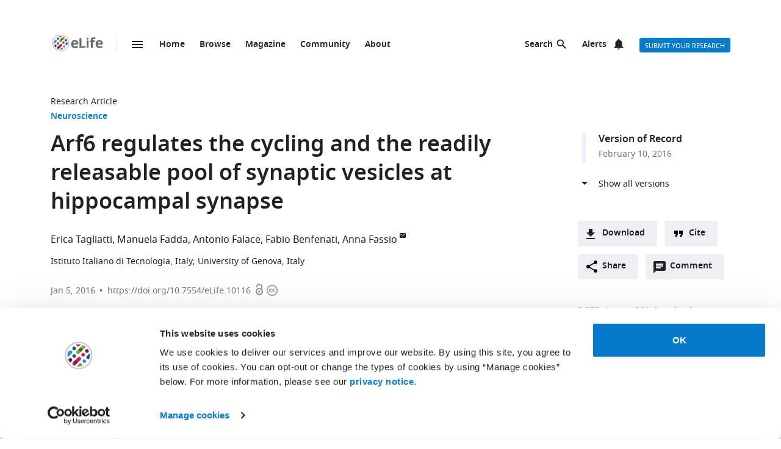

--- FILE ---
content_type: image/svg+xml
request_url: https://elifesciences.org/assets/patterns/img/icons/oa-new.9b599d77.svg
body_size: -5
content:
<svg width="16" height="24" viewBox="0 0 16 24" xmlns="http://www.w3.org/2000/svg"><title>icons/oa-slim</title><path d="M8.012 0c2.782 0 5.042 2.212 5.087 4.959l.001 4.82c.57.91.9 1.983.9 3.133 0 3.283-2.686 5.945-6 5.945s-6-2.662-6-5.945c0-3.284 2.686-5.945 6-5.945 1.119 0 2.166.303 3.063.831l-.001-2.756c0-1.67-1.366-3.023-3.05-3.023-1.668 0-3.024 1.327-3.05 2.973l-.001.739H2.923v-.689C2.923 2.257 5.201 0 8.012 0zM8 8.986c-2.188 0-3.962 1.758-3.962 3.926S5.812 16.838 8 16.838s3.962-1.758 3.962-3.926S10.188 8.986 8 8.986zm0 2.157a1.714 1.714 0 1 1 0 3.428 1.714 1.714 0 0 1 0-3.428z" fill="#959595" fill-rule="nonzero"/></svg>

--- FILE ---
content_type: image/svg+xml
request_url: https://elifesciences.org/assets/patterns/img/patterns/organisms/elife-logo-xs.fd623d00.svg
body_size: 1091
content:
<svg width="136" height="51" viewBox="0 0 136 51" xmlns="http://www.w3.org/2000/svg"><title>elife-logo-xs</title><g fill="none" fill-rule="evenodd"><path fill="#FFF" d="M0 0h136v51H0z"/><g transform="translate(4 4)"><circle stroke="#BEC3C5" stroke-width="2" fill="#FFF" cx="21.5" cy="21.5" r="20.5"/><path d="M18.454 18.454a2.82 2.82 0 0 0 3.978 0L32.725 8.162a17.444 17.444 0 0 0-4.98-2.976l-9.29 9.29a2.82 2.82 0 0 0 0 3.978" fill="#7CB13F"/><path d="M24.42 24.42a2.82 2.82 0 0 1 0 3.978l-7.955 7.955a2.821 2.821 0 0 1-3.977 0 2.82 2.82 0 0 1 0-3.977l7.955-7.955a2.82 2.82 0 0 1 3.977 0" fill="#D71D62"/><path d="M16.465 20.443a2.82 2.82 0 0 1 0 3.978 2.82 2.82 0 0 1-3.977 0 2.82 2.82 0 0 1 0-3.978 2.82 2.82 0 0 1 3.977 0M26.41 10.5a2.82 2.82 0 0 1 0 3.977 2.82 2.82 0 0 1-3.978 0 2.82 2.82 0 0 1 0-3.978 2.82 2.82 0 0 1 3.977 0" fill="#336A2D"/><path d="M18.454 30.387a2.82 2.82 0 0 1 0 3.977 2.82 2.82 0 0 1-3.977 0 2.82 2.82 0 0 1 0-3.977 2.82 2.82 0 0 1 3.977 0M36.353 12.488a2.82 2.82 0 0 1 0 3.978 2.82 2.82 0 0 1-3.977 0 2.82 2.82 0 0 1 0-3.978 2.82 2.82 0 0 1 3.977 0" fill="#861450"/><path d="M30.387 18.454a2.82 2.82 0 0 1 0 3.978 2.82 2.82 0 0 1-3.978 0 2.82 2.82 0 0 1 0-3.978 2.82 2.82 0 0 1 3.978 0" fill="#D71D62"/><path d="M32.376 28.398a2.82 2.82 0 0 1 0 3.978 2.82 2.82 0 0 1-3.978 0 2.82 2.82 0 0 1 0-3.978 2.82 2.82 0 0 1 3.978 0" fill="#2994D2"/><path d="M16.465 8.51a2.82 2.82 0 0 1 0 3.978 2.82 2.82 0 0 1-3.977 0 2.82 2.82 0 0 1 0-3.977 2.82 2.82 0 0 1 3.977 0" fill="#08589B"/><path d="M10.5 26.41a2.82 2.82 0 0 0-3.978 0l-1.337 1.335a17.437 17.437 0 0 0 2.977 4.98l2.337-2.338a2.82 2.82 0 0 0 0-3.978" fill="#861450"/><path d="M18.454 6.522a2.82 2.82 0 0 0 3.978 0l1.989-1.99c.073-.073.13-.157.193-.237A17.457 17.457 0 0 0 21.438 4c-1.303 0-2.571.148-3.793.42-.03.758.234 1.526.81 2.102" fill="#D71D62"/><path d="M10.5 18.454a2.82 2.82 0 0 0 0-3.977 2.82 2.82 0 0 0-3.978 0L4.807 16.19a17.386 17.386 0 0 0-.594 7.964c.482-.118.94-.354 1.314-.729l4.972-4.972z" fill="#2994D2"/><path d="M34.364 22.432a2.82 2.82 0 0 0 0 3.977c1.016 1.016 2.625 1.076 3.726.205a17.371 17.371 0 0 0 .49-8.354c-.08.064-.164.12-.238.194l-3.978 3.978z" fill="#08589B"/><path d="M26.41 34.364a2.82 2.82 0 0 0-3.978 0l-3.978 3.978c-.074.074-.13.158-.194.238a17.384 17.384 0 0 0 8.354-.489c.87-1.102.81-2.71-.205-3.727" fill="#7CB13F"/></g><g fill="#666B6E"><path d="M61.334 21.815c-1.136 0-2.027.36-2.672 1.08-.644.722-1.013 1.744-1.107 3.068h7.523c-.023-1.325-.369-2.347-1.037-3.068-.668-.72-1.57-1.08-2.707-1.08m.756 16.558c-3.164 0-5.637-.873-7.418-2.619C52.89 34.008 52 31.535 52 28.336c0-3.293.823-5.839 2.47-7.637 1.646-1.8 3.922-2.699 6.829-2.699 2.777 0 4.94.791 6.486 2.373 1.547 1.582 2.32 3.768 2.32 6.556v2.603H57.431c.06 1.523.51 2.712 1.354 3.567.844.856 2.027 1.284 3.551 1.284a14.72 14.72 0 0 0 3.357-.37c1.055-.246 2.157-.638 3.305-1.177v4.148c-.938.469-1.94.818-3.006 1.046-1.066.229-2.367.343-3.902.343M73 38V13h5v21h10v4zM91 38h5V19h-5v19zm0-23.508C91 12.83 91.834 12 93.5 12c1.667 0 2.5.83 2.5 2.492 0 .791-.208 1.407-.625 1.847-.416.44-1.041.661-1.875.661-1.666 0-2.5-.836-2.5-2.508zM112 23h-5v15h-5V23h-3v-3l3-1v-1c0-2.238.608-4.422 1.709-5.453C104.81 11.515 106.574 11 109 11c1.852 0 3.498.275 4.94.826l-1.451 3.683C111.41 15.17 109.914 15 109 15c-.761 0-1.312.226-1.652.677-.34.451-.348 1.62-.348 2.323v1h5v4zM123.334 21.815c-1.136 0-2.028.36-2.672 1.08-.645.722-1.014 1.744-1.108 3.068h7.524c-.023-1.325-.369-2.347-1.037-3.068-.668-.72-1.57-1.08-2.707-1.08m.756 16.558c-3.164 0-5.637-.873-7.418-2.619-1.781-1.746-2.672-4.219-2.672-7.418 0-3.293.824-5.839 2.47-7.637 1.646-1.8 3.922-2.699 6.829-2.699 2.777 0 4.94.791 6.486 2.373 1.547 1.582 2.32 3.768 2.32 6.556v2.603h-12.673c.058 1.523.51 2.712 1.353 3.567.844.856 2.028 1.284 3.551 1.284a14.72 14.72 0 0 0 3.358-.37c1.054-.246 2.156-.638 3.304-1.177v4.148c-.938.469-1.94.818-3.006 1.046-1.066.229-2.367.343-3.902.343"/></g></g></svg>

--- FILE ---
content_type: image/svg+xml
request_url: https://elifesciences.org/assets/patterns/img/patterns/molecules/nav-secondary-search-black-ic.a3f2d6fa.svg
body_size: -108
content:
<svg width="24" height="24" viewBox="0 0 24 24" xmlns="http://www.w3.org/2000/svg"><title>icons/search-black</title><path d="M15.5 14h-.8l-.3-.3c1-1.1 1.6-2.6 1.6-4.2C16 5.9 13.1 3 9.5 3S3 5.9 3 9.5 5.9 16 9.5 16c1.6 0 3.1-.6 4.2-1.6l.3.3v.8l5 5 1.5-1.5-5-5zm-6 0C7 14 5 12 5 9.5S7 5 9.5 5 14 7 14 9.5 12 14 9.5 14z" fill="#212121" fill-rule="evenodd"/></svg>

--- FILE ---
content_type: image/svg+xml
request_url: https://elifesciences.org/assets/patterns/img/icons/corresponding-author.d7eda27b.svg
body_size: -179
content:
<svg width="10" height="8" viewBox="0 0 10 8" xmlns="http://www.w3.org/2000/svg"><title>corresponding-icon</title><path d="M9 0H1C.45 0 0 .45 0 1v6c0 .55.45 1 1 1h8c.55 0 1-.45 1-1V1c0-.55-.45-1-1-1zm0 2L5 4.5 1 2V1l4 2.5L9 1v1z" fill="#212121" fill-rule="evenodd"/></svg>